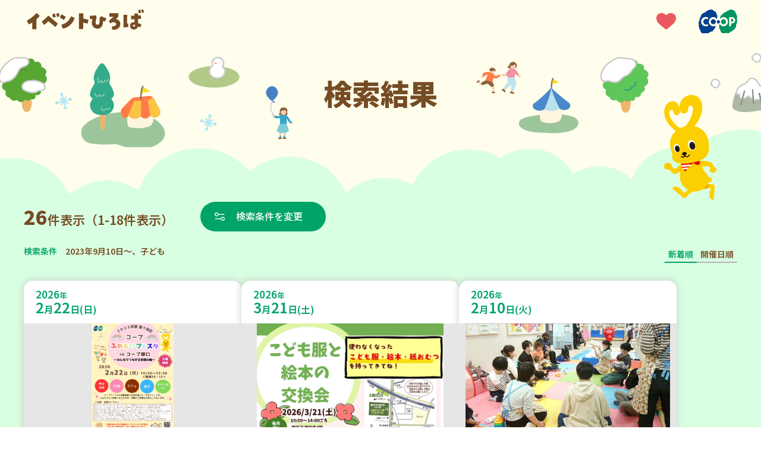

--- FILE ---
content_type: text/html; charset=UTF-8
request_url: https://event.kobe.coop/event.php?city=%E5%B0%BC%E5%B4%8E%E5%B8%82%E5%B9%B3%E5%B7%A6%E8%A1%9B%E9%96%80%E7%94%BA&genre=child&date=2023-09-10
body_size: 101791
content:
<!doctype html>
<html lang="ja">
<head prefix="og: http://ogp.me/ns#">
<!-- Google Tag Manager -->
<script>(function(w,d,s,l,i){w[l]=w[l]||[];w[l].push({'gtm.start':
new Date().getTime(),event:'gtm.js'});var f=d.getElementsByTagName(s)[0],
j=d.createElement(s),dl=l!='dataLayer'?'&l='+l:'';j.async=true;j.src=
'https://www.googletagmanager.com/gtm.js?id='+i+dl;f.parentNode.insertBefore(j,f);
})(window,document,'script','dataLayer','GTM-KPST4W5');</script>
<!-- End Google Tag Manager -->
<meta charset="UTF-8">
<title>「2023年9月10日～、子ども」の検索結果｜イベントひろば｜コープこうべ</title>
<meta name="viewport" content="width=device-width, initial-scale=1.0">
<meta name="description" content="「2023年9月10日～、子ども」の検索結果のイベント一覧です。組合員ならだれでも参加できるイベントやサークルのお知らせを紹介しています。">
<meta name="keywords" content="">


<meta property="og:title" content="「2023年9月10日～、子ども」の検索結果｜イベントひろば｜コープこうべ">
<meta property="og:description" content="「2023年9月10日～、子ども」の検索結果のイベント一覧です。組合員ならだれでも参加できるイベントやサークルのお知らせを紹介しています。">

<meta property="og:type" content="article">


<meta property="og:image" content="https://event.kobe.coop/share/img/ogp_image.png">

<meta property="og:site_name" content="イベントひろば">
<meta property="og:locale" content="ja_JP">

<link rel="shortcut icon" href="/favicon.ico">
<link rel="preconnect" href="https://fonts.googleapis.com">
<link rel="preconnect" href="https://fonts.gstatic.com" crossorigin>
<link href="https://fonts.googleapis.com/css2?family=Noto+Sans+JP:wght@100..900&family=Roboto:ital,wght@0,100..900;1,100..900&display=swap" rel="stylesheet">
<link rel="stylesheet" href="/share/css/style.css?v=20251001">

<link rel="stylesheet" href="https://cdn.jsdelivr.net/npm/flatpickr/dist/flatpickr.min.css">
<script src="https://cdn.jsdelivr.net/npm/flatpickr"></script>
<script src="https://cdn.jsdelivr.net/npm/flatpickr/dist/l10n/ja.js"></script>

<link rel="stylesheet" href="https://cdn.jsdelivr.net/npm/swiper@11/swiper-bundle.min.css" />
<script src="https://cdn.jsdelivr.net/npm/swiper@11/swiper-bundle.min.js"></script></head>
<body id="top">
<!-- Google Tag Manager (noscript) -->
<noscript><iframe src="https://www.googletagmanager.com/ns.html?id=GTM-KPST4W5"
height="0" width="0" style="display:none;visibility:hidden"></iframe></noscript>
<!-- End Google Tag Manager (noscript) -->
<div id="fb-root"></div>
<script>(function(d, s, id) {
  var js, fjs = d.getElementsByTagName(s)[0];
  if (d.getElementById(id)) return;
  js = d.createElement(s); js.id = id;
  js.src = "//connect.facebook.net/ja_JP/sdk.js#xfbml=1&version=v2.8";
  fjs.parentNode.insertBefore(js, fjs);
}(document, 'script', 'facebook-jssdk'));</script><header class="l-header" id="l-header">
	<div class="l-header-inner">
		<p class="l-header-title">
			<a href="/" class="l-header-titleLink">
				<img src="/share/img/logo_event_hiroba.svg" alt="イベントひろば" class="l-header-titleImage">
			</a>
		</p>
		<div class="l-header-icon">
			<div class="l-header-favorite">
				<a href="/favorite/index.php" class="l-header-favoriteLink">
					<img src="/share/img/pic_heart.svg" alt="お気に入り" class="l-header-favoriteImage">
				</a>
			</div>
			<div class="l-header-coopLogo">
				<a href="https://www.kobe.coop.or.jp/" target="_blank" class="l-header-coopLogoLink">
					<img src="/share/img/logo_ci.svg" alt="コープこうべ" class="l-header-coopLogoImage">
				</a>
			</div>
		</div>
	</div>
</header>
<main class="p-result">
	<div class="p-result-mv">
		<div class="p-result-mvInner --winter">
			<h1 class="p-result-mvTitle">検索結果</h1>
			<div class="p-result-mvCoopyWrap">
				<div class="p-result-mvCoopy">
					<img src="/img/pic_coopy.svg" alt="" class="p-result-mvCoopyImage">
				</div>
			</div>
		</div>
	</div>

	<!-- 検索結果一覧 -->
	<section class="l-section --result">
		<div class="l-section-inner">
			<div class="p-result-lead">
				<div class="p-result-countWrap">
					<p class="p-result-count"><span class="p-result-num">26</span>件表示（1-18件表示）</p>
											<a href="#" class="m-btn --searchRst --date" data-type="modal-searchBox">検索条件を変更</a>
										<div id="searchBoxModal" class="m-searchBox">
						<form action="/event.php" method="get" id="search-form" class="m-searchBox-inner">
    <div class="m-searchBox-tabWrapper">
        <div class="m-searchBox-tabArea" role="tablist">
            <a href="#" class="m-searchBox-tabLink --date" role="tab" aria-selected="false" aria-controls="tabPanel-date">日程<span class="u-sp-none">から探す</span></a>
            <a href="#" class="m-searchBox-tabLink --place" role="tab" aria-selected="false" aria-controls="tabPanel-place">場所<span class="u-sp-none">から探す</span></a>
            <a href="#" class="m-searchBox-tabLink --genre" role="tab" aria-selected="false" aria-controls="tabPanel-genre">ジャンル<span class="u-sp-none">で探す</span></a>
            <a href="javascript:void(0)" class="m-searchBox-termsLink --pc  js-formReset">条件をリセットする</a>
        </div>
        <div class="m-searchBox-content">
            <div class="m-searchBox-tabPanelArea">
                <div id="tabPanel-date" class="m-searchBox-tabPanel --date" role="tabpanel" tabindex="0" hidden>
                    <h2 class="m-searchBox-tabPanelTitle">日程</h2>
                    <div class="m-searchBox-tabCalendar">
                        <input type="text" id="date-range-picker" placeholder="日付を選択">
                        <input type="hidden" name="date" id="start-date" value="2023-09-10">
                        <input type="hidden" name="e_date" id="end-date" value="">
                    </div>
                                    </div>
                <div id="tabPanel-place" class="m-searchBox-tabPanel --place" role="tabpanel" tabindex="0" hidden>
                    <h2 class="m-searchBox-tabPanelTitle">場所</h2>
                                            <ul class="m-searchBox-checkList">
                            <li class="m-searchBox-checkItem m-searchBox-checkItem__areaName">
                                <label class="m-searchBox-checkItemLabel">
                                    <input class="m-searchBox-checkInput" type="checkbox" name="area" data-roll="toggleSearchArea" value="tajima_tanba">
                                    <span class="m-searchBox-checkTitle">但馬・丹波</span>
                                </label>
                            </li>
                                                            <li class="m-searchBox-checkItem" id="area_tajima_tanba">
                                    <label class="m-searchBox-checkItemLabel" for="city_tanba">
                                                                                <input class="m-searchBox-checkInput" type="checkbox" name="city[]" id="city_tanba" value="tanba" data-label="tajima_tanba" data-roll="cityItem" >
                                                                                <span class="m-searchBox-checkTitle">丹波市</span>
                                    </label>
                                </li>
                                                            <li class="m-searchBox-checkItem" id="area_tajima_tanba">
                                    <label class="m-searchBox-checkItemLabel" for="city_sasayama">
                                                                                <input class="m-searchBox-checkInput" type="checkbox" name="city[]" id="city_sasayama" value="sasayama" data-label="tajima_tanba" data-roll="cityItem" >
                                                                                <span class="m-searchBox-checkTitle">丹波篠山市</span>
                                    </label>
                                </li>
                                                            <li class="m-searchBox-checkItem" id="area_tajima_tanba">
                                    <label class="m-searchBox-checkItemLabel" for="city_toyooka">
                                                                                <input class="m-searchBox-checkInput" type="checkbox" name="city[]" id="city_toyooka" value="toyooka" data-label="tajima_tanba" data-roll="cityItem" >
                                                                                <span class="m-searchBox-checkTitle">豊岡市</span>
                                    </label>
                                </li>
                                                            <li class="m-searchBox-checkItem" id="area_tajima_tanba">
                                    <label class="m-searchBox-checkItemLabel" for="city_asago">
                                                                                <input class="m-searchBox-checkInput" type="checkbox" name="city[]" id="city_asago" value="asago" data-label="tajima_tanba" data-roll="cityItem" >
                                                                                <span class="m-searchBox-checkTitle">朝来市</span>
                                    </label>
                                </li>
                                                            <li class="m-searchBox-checkItem" id="area_tajima_tanba">
                                    <label class="m-searchBox-checkItemLabel" for="city_yabu">
                                                                                <input class="m-searchBox-checkInput" type="checkbox" name="city[]" id="city_yabu" value="yabu" data-label="tajima_tanba" data-roll="cityItem" >
                                                                                <span class="m-searchBox-checkTitle">養父市</span>
                                    </label>
                                </li>
                                                            <li class="m-searchBox-checkItem" id="area_tajima_tanba">
                                    <label class="m-searchBox-checkItemLabel" for="city_kami">
                                                                                <input class="m-searchBox-checkInput" type="checkbox" name="city[]" id="city_kami" value="kami" data-label="tajima_tanba" data-roll="cityItem" >
                                                                                <span class="m-searchBox-checkTitle">香美町</span>
                                    </label>
                                </li>
                                                            <li class="m-searchBox-checkItem" id="area_tajima_tanba">
                                    <label class="m-searchBox-checkItemLabel" for="city_shinonsen">
                                                                                <input class="m-searchBox-checkInput" type="checkbox" name="city[]" id="city_shinonsen" value="shinonsen" data-label="tajima_tanba" data-roll="cityItem" >
                                                                                <span class="m-searchBox-checkTitle">新温泉町</span>
                                    </label>
                                </li>
                                                            <li class="m-searchBox-checkItem" id="area_tajima_tanba">
                                    <label class="m-searchBox-checkItemLabel" for="city_kyotango">
                                                                                <input class="m-searchBox-checkInput" type="checkbox" name="city[]" id="city_kyotango" value="kyotango" data-label="tajima_tanba" data-roll="cityItem" >
                                                                                <span class="m-searchBox-checkTitle">京丹後市</span>
                                    </label>
                                </li>
                                                    </ul>
                                            <ul class="m-searchBox-checkList">
                            <li class="m-searchBox-checkItem m-searchBox-checkItem__areaName">
                                <label class="m-searchBox-checkItemLabel">
                                    <input class="m-searchBox-checkInput" type="checkbox" name="area" data-roll="toggleSearchArea" value="harima">
                                    <span class="m-searchBox-checkTitle">播磨</span>
                                </label>
                            </li>
                                                            <li class="m-searchBox-checkItem" id="area_harima">
                                    <label class="m-searchBox-checkItemLabel" for="city_miki">
                                                                                <input class="m-searchBox-checkInput" type="checkbox" name="city[]" id="city_miki" value="miki" data-label="harima" data-roll="cityItem" >
                                                                                <span class="m-searchBox-checkTitle">三木市</span>
                                    </label>
                                </li>
                                                            <li class="m-searchBox-checkItem" id="area_harima">
                                    <label class="m-searchBox-checkItemLabel" for="city_ono">
                                                                                <input class="m-searchBox-checkInput" type="checkbox" name="city[]" id="city_ono" value="ono" data-label="harima" data-roll="cityItem" >
                                                                                <span class="m-searchBox-checkTitle">小野市</span>
                                    </label>
                                </li>
                                                            <li class="m-searchBox-checkItem" id="area_harima">
                                    <label class="m-searchBox-checkItemLabel" for="city_kato">
                                                                                <input class="m-searchBox-checkInput" type="checkbox" name="city[]" id="city_kato" value="kato" data-label="harima" data-roll="cityItem" >
                                                                                <span class="m-searchBox-checkTitle">加東市</span>
                                    </label>
                                </li>
                                                            <li class="m-searchBox-checkItem" id="area_harima">
                                    <label class="m-searchBox-checkItemLabel" for="city_kasai">
                                                                                <input class="m-searchBox-checkInput" type="checkbox" name="city[]" id="city_kasai" value="kasai" data-label="harima" data-roll="cityItem" >
                                                                                <span class="m-searchBox-checkTitle">加西市</span>
                                    </label>
                                </li>
                                                            <li class="m-searchBox-checkItem" id="area_harima">
                                    <label class="m-searchBox-checkItemLabel" for="city_nishiwaki">
                                                                                <input class="m-searchBox-checkInput" type="checkbox" name="city[]" id="city_nishiwaki" value="nishiwaki" data-label="harima" data-roll="cityItem" >
                                                                                <span class="m-searchBox-checkTitle">西脇市</span>
                                    </label>
                                </li>
                                                            <li class="m-searchBox-checkItem" id="area_harima">
                                    <label class="m-searchBox-checkItemLabel" for="city_taka">
                                                                                <input class="m-searchBox-checkInput" type="checkbox" name="city[]" id="city_taka" value="taka" data-label="harima" data-roll="cityItem" >
                                                                                <span class="m-searchBox-checkTitle">多可町</span>
                                    </label>
                                </li>
                                                            <li class="m-searchBox-checkItem" id="area_harima">
                                    <label class="m-searchBox-checkItemLabel" for="city_akashi">
                                                                                <input class="m-searchBox-checkInput" type="checkbox" name="city[]" id="city_akashi" value="akashi" data-label="harima" data-roll="cityItem" >
                                                                                <span class="m-searchBox-checkTitle">明石市</span>
                                    </label>
                                </li>
                                                            <li class="m-searchBox-checkItem" id="area_harima">
                                    <label class="m-searchBox-checkItemLabel" for="city_inami">
                                                                                <input class="m-searchBox-checkInput" type="checkbox" name="city[]" id="city_inami" value="inami" data-label="harima" data-roll="cityItem" >
                                                                                <span class="m-searchBox-checkTitle">稲美町</span>
                                    </label>
                                </li>
                                                            <li class="m-searchBox-checkItem" id="area_harima">
                                    <label class="m-searchBox-checkItemLabel" for="city_harima">
                                                                                <input class="m-searchBox-checkInput" type="checkbox" name="city[]" id="city_harima" value="harima" data-label="harima" data-roll="cityItem" >
                                                                                <span class="m-searchBox-checkTitle">播磨町</span>
                                    </label>
                                </li>
                                                            <li class="m-searchBox-checkItem" id="area_harima">
                                    <label class="m-searchBox-checkItemLabel" for="city_kakogawa">
                                                                                <input class="m-searchBox-checkInput" type="checkbox" name="city[]" id="city_kakogawa" value="kakogawa" data-label="harima" data-roll="cityItem" >
                                                                                <span class="m-searchBox-checkTitle">加古川市</span>
                                    </label>
                                </li>
                                                            <li class="m-searchBox-checkItem" id="area_harima">
                                    <label class="m-searchBox-checkItemLabel" for="city_takasago">
                                                                                <input class="m-searchBox-checkInput" type="checkbox" name="city[]" id="city_takasago" value="takasago" data-label="harima" data-roll="cityItem" >
                                                                                <span class="m-searchBox-checkTitle">高砂市</span>
                                    </label>
                                </li>
                                                            <li class="m-searchBox-checkItem" id="area_harima">
                                    <label class="m-searchBox-checkItemLabel" for="city_himeji">
                                                                                <input class="m-searchBox-checkInput" type="checkbox" name="city[]" id="city_himeji" value="himeji" data-label="harima" data-roll="cityItem" >
                                                                                <span class="m-searchBox-checkTitle">姫路市</span>
                                    </label>
                                </li>
                                                            <li class="m-searchBox-checkItem" id="area_harima">
                                    <label class="m-searchBox-checkItemLabel" for="city_fukusaki">
                                                                                <input class="m-searchBox-checkInput" type="checkbox" name="city[]" id="city_fukusaki" value="fukusaki" data-label="harima" data-roll="cityItem" >
                                                                                <span class="m-searchBox-checkTitle">福崎町</span>
                                    </label>
                                </li>
                                                            <li class="m-searchBox-checkItem" id="area_harima">
                                    <label class="m-searchBox-checkItemLabel" for="city_ichikawa">
                                                                                <input class="m-searchBox-checkInput" type="checkbox" name="city[]" id="city_ichikawa" value="ichikawa" data-label="harima" data-roll="cityItem" >
                                                                                <span class="m-searchBox-checkTitle">市川町</span>
                                    </label>
                                </li>
                                                            <li class="m-searchBox-checkItem" id="area_harima">
                                    <label class="m-searchBox-checkItemLabel" for="city_kamikawa">
                                                                                <input class="m-searchBox-checkInput" type="checkbox" name="city[]" id="city_kamikawa" value="kamikawa" data-label="harima" data-roll="cityItem" >
                                                                                <span class="m-searchBox-checkTitle">神河町</span>
                                    </label>
                                </li>
                                                            <li class="m-searchBox-checkItem" id="area_harima">
                                    <label class="m-searchBox-checkItemLabel" for="city_taishi">
                                                                                <input class="m-searchBox-checkInput" type="checkbox" name="city[]" id="city_taishi" value="taishi" data-label="harima" data-roll="cityItem" >
                                                                                <span class="m-searchBox-checkTitle">太子町</span>
                                    </label>
                                </li>
                                                            <li class="m-searchBox-checkItem" id="area_harima">
                                    <label class="m-searchBox-checkItemLabel" for="city_tatsuno">
                                                                                <input class="m-searchBox-checkInput" type="checkbox" name="city[]" id="city_tatsuno" value="tatsuno" data-label="harima" data-roll="cityItem" >
                                                                                <span class="m-searchBox-checkTitle">たつの市</span>
                                    </label>
                                </li>
                                                            <li class="m-searchBox-checkItem" id="area_harima">
                                    <label class="m-searchBox-checkItemLabel" for="city_aioi">
                                                                                <input class="m-searchBox-checkInput" type="checkbox" name="city[]" id="city_aioi" value="aioi" data-label="harima" data-roll="cityItem" >
                                                                                <span class="m-searchBox-checkTitle">相生市</span>
                                    </label>
                                </li>
                                                            <li class="m-searchBox-checkItem" id="area_harima">
                                    <label class="m-searchBox-checkItemLabel" for="city_ako">
                                                                                <input class="m-searchBox-checkInput" type="checkbox" name="city[]" id="city_ako" value="ako" data-label="harima" data-roll="cityItem" >
                                                                                <span class="m-searchBox-checkTitle">赤穂市</span>
                                    </label>
                                </li>
                                                            <li class="m-searchBox-checkItem" id="area_harima">
                                    <label class="m-searchBox-checkItemLabel" for="city_kamigori">
                                                                                <input class="m-searchBox-checkInput" type="checkbox" name="city[]" id="city_kamigori" value="kamigori" data-label="harima" data-roll="cityItem" >
                                                                                <span class="m-searchBox-checkTitle">上郡町</span>
                                    </label>
                                </li>
                                                            <li class="m-searchBox-checkItem" id="area_harima">
                                    <label class="m-searchBox-checkItemLabel" for="city_sayo">
                                                                                <input class="m-searchBox-checkInput" type="checkbox" name="city[]" id="city_sayo" value="sayo" data-label="harima" data-roll="cityItem" >
                                                                                <span class="m-searchBox-checkTitle">佐用町</span>
                                    </label>
                                </li>
                                                            <li class="m-searchBox-checkItem" id="area_harima">
                                    <label class="m-searchBox-checkItemLabel" for="city_shiso">
                                                                                <input class="m-searchBox-checkInput" type="checkbox" name="city[]" id="city_shiso" value="shiso" data-label="harima" data-roll="cityItem" >
                                                                                <span class="m-searchBox-checkTitle">宍粟市</span>
                                    </label>
                                </li>
                                                    </ul>
                                            <ul class="m-searchBox-checkList">
                            <li class="m-searchBox-checkItem m-searchBox-checkItem__areaName">
                                <label class="m-searchBox-checkItemLabel">
                                    <input class="m-searchBox-checkInput" type="checkbox" name="area" data-roll="toggleSearchArea" value="kobe">
                                    <span class="m-searchBox-checkTitle">神戸</span>
                                </label>
                            </li>
                                                            <li class="m-searchBox-checkItem" id="area_kobe">
                                    <label class="m-searchBox-checkItemLabel" for="city_higashinada">
                                                                                <input class="m-searchBox-checkInput" type="checkbox" name="city[]" id="city_higashinada" value="higashinada" data-label="kobe" data-roll="cityItem" >
                                                                                <span class="m-searchBox-checkTitle">東灘区</span>
                                    </label>
                                </li>
                                                            <li class="m-searchBox-checkItem" id="area_kobe">
                                    <label class="m-searchBox-checkItemLabel" for="city_nada">
                                                                                <input class="m-searchBox-checkInput" type="checkbox" name="city[]" id="city_nada" value="nada" data-label="kobe" data-roll="cityItem" >
                                                                                <span class="m-searchBox-checkTitle">灘区</span>
                                    </label>
                                </li>
                                                            <li class="m-searchBox-checkItem" id="area_kobe">
                                    <label class="m-searchBox-checkItemLabel" for="city_chuou">
                                                                                <input class="m-searchBox-checkInput" type="checkbox" name="city[]" id="city_chuou" value="chuou" data-label="kobe" data-roll="cityItem" >
                                                                                <span class="m-searchBox-checkTitle">中央区</span>
                                    </label>
                                </li>
                                                            <li class="m-searchBox-checkItem" id="area_kobe">
                                    <label class="m-searchBox-checkItemLabel" for="city_hyogo">
                                                                                <input class="m-searchBox-checkInput" type="checkbox" name="city[]" id="city_hyogo" value="hyogo" data-label="kobe" data-roll="cityItem" >
                                                                                <span class="m-searchBox-checkTitle">兵庫区</span>
                                    </label>
                                </li>
                                                            <li class="m-searchBox-checkItem" id="area_kobe">
                                    <label class="m-searchBox-checkItemLabel" for="city_nagata">
                                                                                <input class="m-searchBox-checkInput" type="checkbox" name="city[]" id="city_nagata" value="nagata" data-label="kobe" data-roll="cityItem" >
                                                                                <span class="m-searchBox-checkTitle">長田区</span>
                                    </label>
                                </li>
                                                            <li class="m-searchBox-checkItem" id="area_kobe">
                                    <label class="m-searchBox-checkItemLabel" for="city_suma">
                                                                                <input class="m-searchBox-checkInput" type="checkbox" name="city[]" id="city_suma" value="suma" data-label="kobe" data-roll="cityItem" >
                                                                                <span class="m-searchBox-checkTitle">須磨区</span>
                                    </label>
                                </li>
                                                            <li class="m-searchBox-checkItem" id="area_kobe">
                                    <label class="m-searchBox-checkItemLabel" for="city_kita">
                                                                                <input class="m-searchBox-checkInput" type="checkbox" name="city[]" id="city_kita" value="kita" data-label="kobe" data-roll="cityItem" >
                                                                                <span class="m-searchBox-checkTitle">北区</span>
                                    </label>
                                </li>
                                                            <li class="m-searchBox-checkItem" id="area_kobe">
                                    <label class="m-searchBox-checkItemLabel" for="city_nishi">
                                                                                <input class="m-searchBox-checkInput" type="checkbox" name="city[]" id="city_nishi" value="nishi" data-label="kobe" data-roll="cityItem" >
                                                                                <span class="m-searchBox-checkTitle">西区</span>
                                    </label>
                                </li>
                                                            <li class="m-searchBox-checkItem" id="area_kobe">
                                    <label class="m-searchBox-checkItemLabel" for="city_tarumi">
                                                                                <input class="m-searchBox-checkInput" type="checkbox" name="city[]" id="city_tarumi" value="tarumi" data-label="kobe" data-roll="cityItem" >
                                                                                <span class="m-searchBox-checkTitle">垂水区</span>
                                    </label>
                                </li>
                                                    </ul>
                                            <ul class="m-searchBox-checkList">
                            <li class="m-searchBox-checkItem m-searchBox-checkItem__areaName">
                                <label class="m-searchBox-checkItemLabel">
                                    <input class="m-searchBox-checkInput" type="checkbox" name="area" data-roll="toggleSearchArea" value="hanshin">
                                    <span class="m-searchBox-checkTitle">阪神</span>
                                </label>
                            </li>
                                                            <li class="m-searchBox-checkItem" id="area_hanshin">
                                    <label class="m-searchBox-checkItemLabel" for="city_takarazuka">
                                                                                <input class="m-searchBox-checkInput" type="checkbox" name="city[]" id="city_takarazuka" value="takarazuka" data-label="hanshin" data-roll="cityItem" >
                                                                                <span class="m-searchBox-checkTitle">宝塚市</span>
                                    </label>
                                </li>
                                                            <li class="m-searchBox-checkItem" id="area_hanshin">
                                    <label class="m-searchBox-checkItemLabel" for="city_kawanishi">
                                                                                <input class="m-searchBox-checkInput" type="checkbox" name="city[]" id="city_kawanishi" value="kawanishi" data-label="hanshin" data-roll="cityItem" >
                                                                                <span class="m-searchBox-checkTitle">川西市</span>
                                    </label>
                                </li>
                                                            <li class="m-searchBox-checkItem" id="area_hanshin">
                                    <label class="m-searchBox-checkItemLabel" for="city_inagawa">
                                                                                <input class="m-searchBox-checkInput" type="checkbox" name="city[]" id="city_inagawa" value="inagawa" data-label="hanshin" data-roll="cityItem" >
                                                                                <span class="m-searchBox-checkTitle">猪名川町</span>
                                    </label>
                                </li>
                                                            <li class="m-searchBox-checkItem" id="area_hanshin">
                                    <label class="m-searchBox-checkItemLabel" for="city_amagasaki">
                                                                                <input class="m-searchBox-checkInput" type="checkbox" name="city[]" id="city_amagasaki" value="amagasaki" data-label="hanshin" data-roll="cityItem" >
                                                                                <span class="m-searchBox-checkTitle">尼崎市</span>
                                    </label>
                                </li>
                                                            <li class="m-searchBox-checkItem" id="area_hanshin">
                                    <label class="m-searchBox-checkItemLabel" for="city_itami">
                                                                                <input class="m-searchBox-checkInput" type="checkbox" name="city[]" id="city_itami" value="itami" data-label="hanshin" data-roll="cityItem" >
                                                                                <span class="m-searchBox-checkTitle">伊丹市</span>
                                    </label>
                                </li>
                                                            <li class="m-searchBox-checkItem" id="area_hanshin">
                                    <label class="m-searchBox-checkItemLabel" for="city_nishinomiya">
                                                                                <input class="m-searchBox-checkInput" type="checkbox" name="city[]" id="city_nishinomiya" value="nishinomiya" data-label="hanshin" data-roll="cityItem" >
                                                                                <span class="m-searchBox-checkTitle">西宮市</span>
                                    </label>
                                </li>
                                                            <li class="m-searchBox-checkItem" id="area_hanshin">
                                    <label class="m-searchBox-checkItemLabel" for="city_ashiya">
                                                                                <input class="m-searchBox-checkInput" type="checkbox" name="city[]" id="city_ashiya" value="ashiya" data-label="hanshin" data-roll="cityItem" >
                                                                                <span class="m-searchBox-checkTitle">芦屋市</span>
                                    </label>
                                </li>
                                                            <li class="m-searchBox-checkItem" id="area_hanshin">
                                    <label class="m-searchBox-checkItemLabel" for="city_sanda">
                                                                                <input class="m-searchBox-checkInput" type="checkbox" name="city[]" id="city_sanda" value="sanda" data-label="hanshin" data-roll="cityItem" >
                                                                                <span class="m-searchBox-checkTitle">三田市</span>
                                    </label>
                                </li>
                                                    </ul>
                                            <ul class="m-searchBox-checkList">
                            <li class="m-searchBox-checkItem m-searchBox-checkItem__areaName">
                                <label class="m-searchBox-checkItemLabel">
                                    <input class="m-searchBox-checkInput" type="checkbox" name="area" data-roll="toggleSearchArea" value="osakakita">
                                    <span class="m-searchBox-checkTitle">大阪北部</span>
                                </label>
                            </li>
                                                            <li class="m-searchBox-checkItem" id="area_osakakita">
                                    <label class="m-searchBox-checkItemLabel" for="city_shimamoto">
                                                                                <input class="m-searchBox-checkInput" type="checkbox" name="city[]" id="city_shimamoto" value="shimamoto" data-label="osakakita" data-roll="cityItem" >
                                                                                <span class="m-searchBox-checkTitle">島本町</span>
                                    </label>
                                </li>
                                                            <li class="m-searchBox-checkItem" id="area_osakakita">
                                    <label class="m-searchBox-checkItemLabel" for="city_takatsuki">
                                                                                <input class="m-searchBox-checkInput" type="checkbox" name="city[]" id="city_takatsuki" value="takatsuki" data-label="osakakita" data-roll="cityItem" >
                                                                                <span class="m-searchBox-checkTitle">高槻市</span>
                                    </label>
                                </li>
                                                            <li class="m-searchBox-checkItem" id="area_osakakita">
                                    <label class="m-searchBox-checkItemLabel" for="city_ibaraki">
                                                                                <input class="m-searchBox-checkInput" type="checkbox" name="city[]" id="city_ibaraki" value="ibaraki" data-label="osakakita" data-roll="cityItem" >
                                                                                <span class="m-searchBox-checkTitle">茨木市</span>
                                    </label>
                                </li>
                                                            <li class="m-searchBox-checkItem" id="area_osakakita">
                                    <label class="m-searchBox-checkItemLabel" for="city_settsu">
                                                                                <input class="m-searchBox-checkInput" type="checkbox" name="city[]" id="city_settsu" value="settsu" data-label="osakakita" data-roll="cityItem" >
                                                                                <span class="m-searchBox-checkTitle">摂津市</span>
                                    </label>
                                </li>
                                                            <li class="m-searchBox-checkItem" id="area_osakakita">
                                    <label class="m-searchBox-checkItemLabel" for="city_suita">
                                                                                <input class="m-searchBox-checkInput" type="checkbox" name="city[]" id="city_suita" value="suita" data-label="osakakita" data-roll="cityItem" >
                                                                                <span class="m-searchBox-checkTitle">吹田市</span>
                                    </label>
                                </li>
                                                            <li class="m-searchBox-checkItem" id="area_osakakita">
                                    <label class="m-searchBox-checkItemLabel" for="city_yodogawa">
                                                                                <input class="m-searchBox-checkInput" type="checkbox" name="city[]" id="city_yodogawa" value="yodogawa" data-label="osakakita" data-roll="cityItem" >
                                                                                <span class="m-searchBox-checkTitle">大阪市淀川区</span>
                                    </label>
                                </li>
                                                            <li class="m-searchBox-checkItem" id="area_osakakita">
                                    <label class="m-searchBox-checkItemLabel" for="city_higashiyodogawa">
                                                                                <input class="m-searchBox-checkInput" type="checkbox" name="city[]" id="city_higashiyodogawa" value="higashiyodogawa" data-label="osakakita" data-roll="cityItem" >
                                                                                <span class="m-searchBox-checkTitle">大阪市東淀川区</span>
                                    </label>
                                </li>
                                                            <li class="m-searchBox-checkItem" id="area_osakakita">
                                    <label class="m-searchBox-checkItemLabel" for="city_nishiyodogawa">
                                                                                <input class="m-searchBox-checkInput" type="checkbox" name="city[]" id="city_nishiyodogawa" value="nishiyodogawa" data-label="osakakita" data-roll="cityItem" >
                                                                                <span class="m-searchBox-checkTitle">大阪市西淀川区</span>
                                    </label>
                                </li>
                                                            <li class="m-searchBox-checkItem" id="area_osakakita">
                                    <label class="m-searchBox-checkItemLabel" for="city_nose">
                                                                                <input class="m-searchBox-checkInput" type="checkbox" name="city[]" id="city_nose" value="nose" data-label="osakakita" data-roll="cityItem" >
                                                                                <span class="m-searchBox-checkTitle">能勢町</span>
                                    </label>
                                </li>
                                                            <li class="m-searchBox-checkItem" id="area_osakakita">
                                    <label class="m-searchBox-checkItemLabel" for="city_toyono">
                                                                                <input class="m-searchBox-checkInput" type="checkbox" name="city[]" id="city_toyono" value="toyono" data-label="osakakita" data-roll="cityItem" >
                                                                                <span class="m-searchBox-checkTitle">豊能町</span>
                                    </label>
                                </li>
                                                            <li class="m-searchBox-checkItem" id="area_osakakita">
                                    <label class="m-searchBox-checkItemLabel" for="city_minoh">
                                                                                <input class="m-searchBox-checkInput" type="checkbox" name="city[]" id="city_minoh" value="minoh" data-label="osakakita" data-roll="cityItem" >
                                                                                <span class="m-searchBox-checkTitle">箕面市</span>
                                    </label>
                                </li>
                                                            <li class="m-searchBox-checkItem" id="area_osakakita">
                                    <label class="m-searchBox-checkItemLabel" for="city_ikeda">
                                                                                <input class="m-searchBox-checkInput" type="checkbox" name="city[]" id="city_ikeda" value="ikeda" data-label="osakakita" data-roll="cityItem" >
                                                                                <span class="m-searchBox-checkTitle">池田市</span>
                                    </label>
                                </li>
                                                            <li class="m-searchBox-checkItem" id="area_osakakita">
                                    <label class="m-searchBox-checkItemLabel" for="city_toyonaka">
                                                                                <input class="m-searchBox-checkInput" type="checkbox" name="city[]" id="city_toyonaka" value="toyonaka" data-label="osakakita" data-roll="cityItem" >
                                                                                <span class="m-searchBox-checkTitle">豊中市</span>
                                    </label>
                                </li>
                                                    </ul>
                                            <ul class="m-searchBox-checkList">
                            <li class="m-searchBox-checkItem m-searchBox-checkItem__areaName">
                                <label class="m-searchBox-checkItemLabel">
                                    <input class="m-searchBox-checkInput" type="checkbox" name="area" data-roll="toggleSearchArea" value="awaji">
                                    <span class="m-searchBox-checkTitle">淡路</span>
                                </label>
                            </li>
                                                            <li class="m-searchBox-checkItem" id="area_awaji">
                                    <label class="m-searchBox-checkItemLabel" for="city_awaji">
                                                                                <input class="m-searchBox-checkInput" type="checkbox" name="city[]" id="city_awaji" value="awaji" data-label="awaji" data-roll="cityItem" >
                                                                                <span class="m-searchBox-checkTitle">淡路市</span>
                                    </label>
                                </li>
                                                            <li class="m-searchBox-checkItem" id="area_awaji">
                                    <label class="m-searchBox-checkItemLabel" for="city_sumoto">
                                                                                <input class="m-searchBox-checkInput" type="checkbox" name="city[]" id="city_sumoto" value="sumoto" data-label="awaji" data-roll="cityItem" >
                                                                                <span class="m-searchBox-checkTitle">洲本市</span>
                                    </label>
                                </li>
                                                            <li class="m-searchBox-checkItem" id="area_awaji">
                                    <label class="m-searchBox-checkItemLabel" for="city_minamiawaji">
                                                                                <input class="m-searchBox-checkInput" type="checkbox" name="city[]" id="city_minamiawaji" value="minamiawaji" data-label="awaji" data-roll="cityItem" >
                                                                                <span class="m-searchBox-checkTitle">南あわじ市</span>
                                    </label>
                                </li>
                                                    </ul>
                                            <ul class="m-searchBox-checkList">
                            <li class="m-searchBox-checkItem m-searchBox-checkItem__areaName">
                                <label class="m-searchBox-checkItemLabel">
                                    <input class="m-searchBox-checkInput" type="checkbox" name="area" data-roll="toggleSearchArea" value="other">
                                    <span class="m-searchBox-checkTitle">その他</span>
                                </label>
                            </li>
                                                            <li class="m-searchBox-checkItem" id="area_other">
                                    <label class="m-searchBox-checkItemLabel" for="city_online">
                                                                                <input class="m-searchBox-checkInput" type="checkbox" name="online" id="city_online" value="1" data-label="other" data-roll="cityItem" >
                                                                                <span class="m-searchBox-checkTitle">オンライン</span>
                                    </label>
                                </li>
                                                            <li class="m-searchBox-checkItem" id="area_other">
                                    <label class="m-searchBox-checkItemLabel" for="city_神戸市西区玉津町小山">
                                                                                <input class="m-searchBox-checkInput" type="checkbox" name="other_city[]" id="city_神戸市西区玉津町小山" value="神戸市西区玉津町小山" data-label="other" data-roll="cityItem" >
                                                                                <span class="m-searchBox-checkTitle">神戸市西区玉津町小山</span>
                                    </label>
                                </li>
                                                            <li class="m-searchBox-checkItem" id="area_other">
                                    <label class="m-searchBox-checkItemLabel" for="city_豊能郡">
                                                                                <input class="m-searchBox-checkInput" type="checkbox" name="other_city[]" id="city_豊能郡" value="豊能郡" data-label="other" data-roll="cityItem" >
                                                                                <span class="m-searchBox-checkTitle">豊能郡</span>
                                    </label>
                                </li>
                                                    </ul>
                                    </div>
                <div id="tabPanel-genre" class="m-searchBox-tabPanel --genre" role="tabpanel" tabindex="0" hidden>
                    <h2 class="m-searchBox-tabPanelTitle">ジャンル</h2>
                                            <h3 class="m-searchBox-tabPanelSubTitle">対象</h3>
                        <ul class="m-searchBox-checkList">
                                                            <li class="m-searchBox-checkItem">
                                    <label class="m-searchBox-checkItemLabel" for="genre_child">
                                    <input class="m-searchBox-checkInput" type="checkbox" name="genre[]" id="genre_child" value="child" checked>
                                        <span class="m-searchBox-checkTitle">子ども</span>
                                    </label>
                                </li>
                                                            <li class="m-searchBox-checkItem">
                                    <label class="m-searchBox-checkItemLabel" for="genre_family">
                                    <input class="m-searchBox-checkInput" type="checkbox" name="genre[]" id="genre_family" value="family" >
                                        <span class="m-searchBox-checkTitle">親子で楽しむ</span>
                                    </label>
                                </li>
                                                            <li class="m-searchBox-checkItem">
                                    <label class="m-searchBox-checkItemLabel" for="genre_young">
                                    <input class="m-searchBox-checkInput" type="checkbox" name="genre[]" id="genre_young" value="young" >
                                        <span class="m-searchBox-checkTitle">中・高・大学生</span>
                                    </label>
                                </li>
                                                            <li class="m-searchBox-checkItem">
                                    <label class="m-searchBox-checkItemLabel" for="genre_adult">
                                    <input class="m-searchBox-checkInput" type="checkbox" name="genre[]" id="genre_adult" value="adult" >
                                        <span class="m-searchBox-checkTitle">大人向け</span>
                                    </label>
                                </li>
                                                    </ul>
                                            <h3 class="m-searchBox-tabPanelSubTitle">イベント内容</h3>
                        <ul class="m-searchBox-checkList">
                                                            <li class="m-searchBox-checkItem">
                                    <label class="m-searchBox-checkItemLabel" for="genre_activity">
                                    <input class="m-searchBox-checkInput" type="checkbox" name="genre[]" id="genre_activity" value="activity" >
                                        <span class="m-searchBox-checkTitle">学び・体験</span>
                                    </label>
                                </li>
                                                            <li class="m-searchBox-checkItem">
                                    <label class="m-searchBox-checkItemLabel" for="genre_food">
                                    <input class="m-searchBox-checkInput" type="checkbox" name="genre[]" id="genre_food" value="food" >
                                        <span class="m-searchBox-checkTitle">食</span>
                                    </label>
                                </li>
                                                            <li class="m-searchBox-checkItem">
                                    <label class="m-searchBox-checkItemLabel" for="genre_life_eco">
                                    <input class="m-searchBox-checkInput" type="checkbox" name="genre[]" id="genre_life_eco" value="life_eco" >
                                        <span class="m-searchBox-checkTitle">環境</span>
                                    </label>
                                </li>
                                                            <li class="m-searchBox-checkItem">
                                    <label class="m-searchBox-checkItemLabel" for="genre_volunteer">
                                    <input class="m-searchBox-checkInput" type="checkbox" name="genre[]" id="genre_volunteer" value="volunteer" >
                                        <span class="m-searchBox-checkTitle">ボランティア</span>
                                    </label>
                                </li>
                                                            <li class="m-searchBox-checkItem">
                                    <label class="m-searchBox-checkItemLabel" for="genre_peace">
                                    <input class="m-searchBox-checkInput" type="checkbox" name="genre[]" id="genre_peace" value="peace" >
                                        <span class="m-searchBox-checkTitle">平和・防災</span>
                                    </label>
                                </li>
                                                            <li class="m-searchBox-checkItem">
                                    <label class="m-searchBox-checkItemLabel" for="genre_art">
                                    <input class="m-searchBox-checkInput" type="checkbox" name="genre[]" id="genre_art" value="art" >
                                        <span class="m-searchBox-checkTitle">芸術・音楽</span>
                                    </label>
                                </li>
                                                            <li class="m-searchBox-checkItem">
                                    <label class="m-searchBox-checkItemLabel" for="genre_outdoor">
                                    <input class="m-searchBox-checkInput" type="checkbox" name="genre[]" id="genre_outdoor" value="outdoor" >
                                        <span class="m-searchBox-checkTitle">野外活動</span>
                                    </label>
                                </li>
                                                            <li class="m-searchBox-checkItem">
                                    <label class="m-searchBox-checkItemLabel" for="genre_tsudoiba">
                                    <input class="m-searchBox-checkInput" type="checkbox" name="genre[]" id="genre_tsudoiba" value="tsudoiba" >
                                        <span class="m-searchBox-checkTitle">カフェ・つどい場</span>
                                    </label>
                                </li>
                                                            <li class="m-searchBox-checkItem">
                                    <label class="m-searchBox-checkItemLabel" for="genre_health">
                                    <input class="m-searchBox-checkInput" type="checkbox" name="genre[]" id="genre_health" value="health" >
                                        <span class="m-searchBox-checkTitle">健康・スポーツ</span>
                                    </label>
                                </li>
                                                            <li class="m-searchBox-checkItem">
                                    <label class="m-searchBox-checkItemLabel" for="genre_other">
                                    <input class="m-searchBox-checkInput" type="checkbox" name="genre[]" id="genre_other" value="other" >
                                        <span class="m-searchBox-checkTitle">その他</span>
                                    </label>
                                </li>
                                                    </ul>
                                    </div>
            </div>
            <div class="m-searchBox-terms">
                <div class="m-searchBox-termsLinkWrap">
                    <a href="javascript:void(0)" class="m-searchBox-termsLink --sp js-formReset">条件をリセットする</a>
                </div>
                <p class="m-searchBox-termsText"><span class="m-searchBox-termsTitle">現在の絞り込み：</span>
                    <span id="search-cond-text">                        2023年9月10日～、子ども                    </span>
                </p>
            </div>
        </div>
    </div>

    <div class="m-searchBox-control">
        <div class="m-searchBox-keyword">
            <p class="m-searchBox-keyTitle">キーワード</p>
            <input type="text" name="kw" value="">
        </div>
        <div class="m-searchBox-selector">
            <label class="m-searchBox-checkItemLabel">
            <input class="m-searchBox-checkInput" type="checkbox" name="apply" id="formApply" value="1" >
                <span class="m-searchBox-checkTitle">受付中のみ</span>
            </label>
            <input type="submit" value="表示する" class="m-searchBox-view">
        </div>
    </div>
</form>					</div>
				</div>
				<div class="p-result-termWrap">
					<p class="p-result-term"><span class="p-result-termTitle">検索条件</span>　2023年9月10日～、子ども</p>
					<div class="p-result-sort">
						<a href="/event.php?date=2023-09-10&genre%5B0%5D=child" class="p-result-sortLink is-active">新着順</a>
						<a href="/event.php?date=2023-09-10&genre%5B0%5D=child&sort=near" class="p-result-sortLink">開催日順</a>
					</div>
				</div>
			</div>

			<div class="m-eventItem">
															<div class="m-eventItem-inner" id="eventItem147920" data-role="event-item">
	<a href="/detail/index.php?id=147920" class="m-eventItem-link">
		<div class="m-eventItem-date">
			<div class="m-eventItem-dateStart">
				<p class="m-eventItem-dateAD">2026<span class="m-eventItem-dateYear">年</span></p>
				<p class="m-eventItem-dateDay">2<span class="m-eventItem-dateText">月</span>22<span class="m-eventItem-dateText">日(日)</span></p>
			</div>
					</div>
		<div class="m-eventItem-imageWrap">
			<img src="https://event.kobe.coop/item/2025%E3%81%B5%E3%82%8C%E3%81%82%E3%81%84%E3%83%95%E3%82%A7%E3%82%B9%E3%82%BF%E3%83%81%E3%83%A9%E3%82%B7%E3%80%80%E8%A1%A8.png" alt="" class="m-eventItem-image" lazy="loading">
					</div>
		<div class="m-eventItem-detail">
							<span href="#" class="m-eventItem-favBtn ga-event-favoriteAdd" data-role="favorite" data-label="147920">保存</span>
										<p class="m-eventItem-areaName">尼崎市</p>
						<h3 class="m-eventItem-mainText">〈塚口エリア〉2025年度 第1地区 コープふれあいフェスタ～みんなでつながる笑顔の輪～</h3>
							<div class="m-eventItem-genreWrap">
											<p class="m-eventItem-genreIcon --child">子ども</p>
                    						<p class="m-eventItem-genreIcon --family">親子で楽しむ</p>
                    						<p class="m-eventItem-genreIcon --young">中・高・大学生</p>
                    						<p class="m-eventItem-genreIcon --adult">大人向け</p>
                    						<p class="m-eventItem-genreIcon --activity">学び・体験</p>
                    						<p class="m-eventItem-genreIcon --food">食</p>
                    						<p class="m-eventItem-genreIcon --life_eco">環境</p>
                    						<p class="m-eventItem-genreIcon --volunteer">ボランティア</p>
                    						<p class="m-eventItem-genreIcon --peace">平和・防災</p>
                    						<p class="m-eventItem-genreIcon --art">芸術・音楽</p>
                    						<p class="m-eventItem-genreIcon --tsudoiba">カフェ・つどい場</p>
                    				</div>
					</div>
	</a>
</div>											<div class="m-eventItem-inner" id="eventItem147965" data-role="event-item">
	<a href="/detail/index.php?id=147965" class="m-eventItem-link">
		<div class="m-eventItem-date">
			<div class="m-eventItem-dateStart">
				<p class="m-eventItem-dateAD">2026<span class="m-eventItem-dateYear">年</span></p>
				<p class="m-eventItem-dateDay">3<span class="m-eventItem-dateText">月</span>21<span class="m-eventItem-dateText">日(土)</span></p>
			</div>
					</div>
		<div class="m-eventItem-imageWrap">
			<img src="https://event.kobe.coop/item/%E3%81%93%E3%81%A9%E3%82%82%E6%9C%8D%E4%BA%A4%E6%8F%9B%E4%BC%9A%E3%83%81%E3%83%A9%E3%82%B7%E3%81%AE%E3%82%B3%E3%83%94%E3%83%BC%E6%B7%BB%E4%BB%98%E7%94%BB%E5%83%8F.png" alt="" class="m-eventItem-image" lazy="loading">
					</div>
		<div class="m-eventItem-detail">
							<span href="#" class="m-eventItem-favBtn ga-event-favoriteAdd" data-role="favorite" data-label="147965">保存</span>
										<p class="m-eventItem-areaName">神戸市西区玉津町小山</p>
						<h3 class="m-eventItem-mainText">絵本とこども服の交換会【玉津】</h3>
							<div class="m-eventItem-genreWrap">
											<p class="m-eventItem-genreIcon --child">子ども</p>
                    						<p class="m-eventItem-genreIcon --family">親子で楽しむ</p>
                    						<p class="m-eventItem-genreIcon --life_eco">環境</p>
                    						<p class="m-eventItem-genreIcon --other">その他</p>
                    				</div>
					</div>
	</a>
</div>											<div class="m-eventItem-inner" id="eventItem122335" data-role="event-item">
	<a href="/detail/index.php?id=122335" class="m-eventItem-link">
		<div class="m-eventItem-date">
			<div class="m-eventItem-dateStart">
				<p class="m-eventItem-dateAD">2026<span class="m-eventItem-dateYear">年</span></p>
				<p class="m-eventItem-dateDay">2<span class="m-eventItem-dateText">月</span>10<span class="m-eventItem-dateText">日(火)</span></p>
			</div>
					</div>
		<div class="m-eventItem-imageWrap">
			<img src="https://event.kobe.coop/item/19940922%E3%81%9F%E3%81%BE%E3%81%B2%E3%82%88%20%282%29.png" alt="" class="m-eventItem-image" lazy="loading">
					</div>
		<div class="m-eventItem-detail">
							<span href="#" class="m-eventItem-favBtn ga-event-favoriteAdd" data-role="favorite" data-label="122335">保存</span>
										<p class="m-eventItem-areaName">神戸市北区</p>
						<h3 class="m-eventItem-mainText">子育てひろば「たまごとひよこ」</h3>
							<div class="m-eventItem-genreWrap">
											<p class="m-eventItem-genreIcon --child">子ども</p>
                    						<p class="m-eventItem-genreIcon --family">親子で楽しむ</p>
                    						<p class="m-eventItem-genreIcon --activity">学び・体験</p>
                    				</div>
					</div>
	</a>
</div>											<div class="m-eventItem-inner" id="eventItem122701" data-role="event-item">
	<a href="/detail/index.php?id=122701" class="m-eventItem-link">
		<div class="m-eventItem-date">
			<div class="m-eventItem-dateStart">
				<p class="m-eventItem-dateAD">2026<span class="m-eventItem-dateYear">年</span></p>
				<p class="m-eventItem-dateDay">2<span class="m-eventItem-dateText">月</span>6<span class="m-eventItem-dateText">日(金)</span></p>
			</div>
					</div>
		<div class="m-eventItem-imageWrap">
			<img src="https://event.kobe.coop/item/0518%E3%81%86%E3%81%A3%E3%81%8D%E3%81%A3%E3%81%8D%E3%83%BC.jpg" alt="" class="m-eventItem-image" lazy="loading">
					</div>
		<div class="m-eventItem-detail">
							<span href="#" class="m-eventItem-favBtn ga-event-favoriteAdd" data-role="favorite" data-label="122701">保存</span>
										<p class="m-eventItem-areaName">三木市</p>
						<h3 class="m-eventItem-mainText">子育てひろば「うっきっきー!」</h3>
							<div class="m-eventItem-genreWrap">
											<p class="m-eventItem-genreIcon --child">子ども</p>
                    						<p class="m-eventItem-genreIcon --family">親子で楽しむ</p>
                    						<p class="m-eventItem-genreIcon --activity">学び・体験</p>
                    				</div>
					</div>
	</a>
</div>											<div class="m-eventItem-inner" id="eventItem143185" data-role="event-item">
	<a href="/detail/index.php?id=143185" class="m-eventItem-link">
		<div class="m-eventItem-date">
			<div class="m-eventItem-dateStart">
				<p class="m-eventItem-dateAD">2026<span class="m-eventItem-dateYear">年</span></p>
				<p class="m-eventItem-dateDay">2<span class="m-eventItem-dateText">月</span>13<span class="m-eventItem-dateText">日(金)</span></p>
			</div>
					</div>
		<div class="m-eventItem-imageWrap">
			<img src="https://event.kobe.coop/item/%E5%AD%90%E8%82%B2%E3%81%A6%E3%81%B2%E3%82%8D%E3%81%B0%E3%82%AF%E3%83%AD%E3%83%BC%E3%83%90%E3%83%BC.jpeg" alt="" class="m-eventItem-image" lazy="loading">
					</div>
		<div class="m-eventItem-detail">
							<span href="#" class="m-eventItem-favBtn ga-event-favoriteAdd" data-role="favorite" data-label="143185">保存</span>
										<p class="m-eventItem-areaName">三木市</p>
						<h3 class="m-eventItem-mainText">子育てひろば「クローバー」</h3>
							<div class="m-eventItem-genreWrap">
											<p class="m-eventItem-genreIcon --child">子ども</p>
                    						<p class="m-eventItem-genreIcon --family">親子で楽しむ</p>
                    						<p class="m-eventItem-genreIcon --activity">学び・体験</p>
                    				</div>
					</div>
	</a>
</div>											<div class="m-eventItem-inner" id="eventItem147919" data-role="event-item">
	<a href="/detail/index.php?id=147919" class="m-eventItem-link">
		<div class="m-eventItem-date">
			<div class="m-eventItem-dateStart">
				<p class="m-eventItem-dateAD">2026<span class="m-eventItem-dateYear">年</span></p>
				<p class="m-eventItem-dateDay">3<span class="m-eventItem-dateText">月</span>21<span class="m-eventItem-dateText">日(土)</span></p>
			</div>
					</div>
		<div class="m-eventItem-imageWrap">
			<img src="https://event.kobe.coop/item/%E2%98%85260321%E3%83%95%E3%82%A7%E3%82%B9%E3%82%BF%E3%83%81%E3%83%A9%E3%82%B7_page-0001%20%281%29.jpg" alt="" class="m-eventItem-image" lazy="loading">
					</div>
		<div class="m-eventItem-detail">
							<span href="#" class="m-eventItem-favBtn ga-event-favoriteAdd" data-role="favorite" data-label="147919">保存</span>
										<p class="m-eventItem-areaName">神戸市西区</p>
						<h3 class="m-eventItem-mainText">子育てふれあいフェスタinたまろっと【午後の部】おさかな体験学習</h3>
							<div class="m-eventItem-genreWrap">
											<p class="m-eventItem-genreIcon --child">子ども</p>
                    						<p class="m-eventItem-genreIcon --family">親子で楽しむ</p>
                    						<p class="m-eventItem-genreIcon --activity">学び・体験</p>
                    						<p class="m-eventItem-genreIcon --food">食</p>
                    						<p class="m-eventItem-genreIcon --life_eco">環境</p>
                    				</div>
					</div>
	</a>
</div>											<div class="m-eventItem-inner" id="eventItem147844" data-role="event-item">
	<a href="/detail/index.php?id=147844" class="m-eventItem-link">
		<div class="m-eventItem-date">
			<div class="m-eventItem-dateStart">
				<p class="m-eventItem-dateAD">2026<span class="m-eventItem-dateYear">年</span></p>
				<p class="m-eventItem-dateDay">3<span class="m-eventItem-dateText">月</span>21<span class="m-eventItem-dateText">日(土)</span></p>
			</div>
					</div>
		<div class="m-eventItem-imageWrap">
			<img src="https://event.kobe.coop/item/%E2%98%85260321%E3%83%95%E3%82%A7%E3%82%B9%E3%82%BF%E3%83%81%E3%83%A9%E3%82%B7_page-0001%20%281%29.jpg" alt="" class="m-eventItem-image" lazy="loading">
					</div>
		<div class="m-eventItem-detail">
							<span href="#" class="m-eventItem-favBtn ga-event-favoriteAdd" data-role="favorite" data-label="147844">保存</span>
										<p class="m-eventItem-areaName">神戸市西区</p>
						<h3 class="m-eventItem-mainText">子育てふれあいフェスタinたまろっと【午前の部】歌のコンサートとマジックショー！</h3>
							<div class="m-eventItem-genreWrap">
											<p class="m-eventItem-genreIcon --child">子ども</p>
                    						<p class="m-eventItem-genreIcon --family">親子で楽しむ</p>
                    						<p class="m-eventItem-genreIcon --activity">学び・体験</p>
                    						<p class="m-eventItem-genreIcon --food">食</p>
                    						<p class="m-eventItem-genreIcon --life_eco">環境</p>
                    						<p class="m-eventItem-genreIcon --art">芸術・音楽</p>
                    				</div>
					</div>
	</a>
</div>											<div class="m-eventItem-inner" id="eventItem147917" data-role="event-item">
	<a href="/detail/index.php?id=147917" class="m-eventItem-link">
		<div class="m-eventItem-date">
			<div class="m-eventItem-dateStart">
				<p class="m-eventItem-dateAD">2026<span class="m-eventItem-dateYear">年</span></p>
				<p class="m-eventItem-dateDay">2<span class="m-eventItem-dateText">月</span>1<span class="m-eventItem-dateText">日(日)</span></p>
			</div>
					</div>
		<div class="m-eventItem-imageWrap">
			<img src="https://event.kobe.coop/item/0201%E3%83%90%E3%83%AC%E3%83%B3%E3%82%BF%E3%82%A4%E3%83%B3.jpg" alt="" class="m-eventItem-image" lazy="loading">
					</div>
		<div class="m-eventItem-detail">
							<span href="#" class="m-eventItem-favBtn ga-event-favoriteAdd" data-role="favorite" data-label="147917">保存</span>
									<h3 class="m-eventItem-mainText">【神戸西】バレンタインワークショップ</h3>
							<div class="m-eventItem-genreWrap">
											<p class="m-eventItem-genreIcon --child">子ども</p>
                    						<p class="m-eventItem-genreIcon --family">親子で楽しむ</p>
                    						<p class="m-eventItem-genreIcon --young">中・高・大学生</p>
                    						<p class="m-eventItem-genreIcon --adult">大人向け</p>
                    						<p class="m-eventItem-genreIcon --activity">学び・体験</p>
                    						<p class="m-eventItem-genreIcon --art">芸術・音楽</p>
                    				</div>
					</div>
	</a>
</div>											<div class="m-eventItem-inner" id="eventItem146980" data-role="event-item">
	<a href="/detail/index.php?id=146980" class="m-eventItem-link">
		<div class="m-eventItem-date">
			<div class="m-eventItem-dateStart">
				<p class="m-eventItem-dateAD">2026<span class="m-eventItem-dateYear">年</span></p>
				<p class="m-eventItem-dateDay">2<span class="m-eventItem-dateText">月</span>8<span class="m-eventItem-dateText">日(日)</span></p>
			</div>
					</div>
		<div class="m-eventItem-imageWrap">
			<img src="https://event.kobe.coop/item_rainbow/SB.jpg" alt="" class="m-eventItem-image" lazy="loading">
					</div>
		<div class="m-eventItem-detail">
							<span href="#" class="m-eventItem-favBtn ga-event-favoriteAdd" data-role="favorite" data-label="146980">保存</span>
										<p class="m-eventItem-areaName">加古郡播磨町</p>
						<h3 class="m-eventItem-mainText">【レインボースクール】所属オリジナル企画　キッズ向け金融入門</h3>
							<div class="m-eventItem-genreWrap">
											<p class="m-eventItem-genreIcon --child">子ども</p>
                    						<p class="m-eventItem-genreIcon --family">親子で楽しむ</p>
                    						<p class="m-eventItem-genreIcon --activity">学び・体験</p>
                    				</div>
					</div>
	</a>
</div>											<div class="m-eventItem-inner" id="eventItem147748" data-role="event-item">
	<a href="/detail/index.php?id=147748" class="m-eventItem-link">
		<div class="m-eventItem-date">
			<div class="m-eventItem-dateStart">
				<p class="m-eventItem-dateAD">2026<span class="m-eventItem-dateYear">年</span></p>
				<p class="m-eventItem-dateDay">2<span class="m-eventItem-dateText">月</span>14<span class="m-eventItem-dateText">日(土)</span></p>
			</div>
					</div>
		<div class="m-eventItem-imageWrap">
			<img src="https://event.kobe.coop/item/2chiku_20260214_aisyasikannkyoufesuta%20.jpg" alt="" class="m-eventItem-image" lazy="loading">
					</div>
		<div class="m-eventItem-detail">
							<span href="#" class="m-eventItem-favBtn ga-event-favoriteAdd" data-role="favorite" data-label="147748">保存</span>
										<p class="m-eventItem-areaName">芦屋市</p>
						<h3 class="m-eventItem-mainText">令和7年度　見て、触って、作って、遊ぼう！　芦屋市環境フェスタ【第2地区本部】</h3>
							<div class="m-eventItem-genreWrap">
											<p class="m-eventItem-genreIcon --child">子ども</p>
                    						<p class="m-eventItem-genreIcon --family">親子で楽しむ</p>
                    						<p class="m-eventItem-genreIcon --young">中・高・大学生</p>
                    						<p class="m-eventItem-genreIcon --adult">大人向け</p>
                    						<p class="m-eventItem-genreIcon --activity">学び・体験</p>
                    						<p class="m-eventItem-genreIcon --life_eco">環境</p>
                    				</div>
					</div>
	</a>
</div>											<div class="m-eventItem-inner" id="eventItem146628" data-role="event-item">
	<a href="/detail/index.php?id=146628" class="m-eventItem-link">
		<div class="m-eventItem-date">
			<div class="m-eventItem-dateStart">
				<p class="m-eventItem-dateAD">2026<span class="m-eventItem-dateYear">年</span></p>
				<p class="m-eventItem-dateDay">1<span class="m-eventItem-dateText">月</span>31<span class="m-eventItem-dateText">日(土)</span></p>
			</div>
					</div>
		<div class="m-eventItem-imageWrap">
			<img src="https://event.kobe.coop/item/%E3%82%B8%E3%83%A3%E3%83%B3%E3%83%9C%E5%B7%BB%E3%81%8D%E3%81%9A%E3%81%97%E3%82%92%E4%BD%9C%E3%82%8D%E3%81%86.JPG" alt="" class="m-eventItem-image" lazy="loading">
							<div class="m-eventItem-apply">
					<p class="m-eventItem-applyText">受付終了しました</p>
				</div>
					</div>
		<div class="m-eventItem-detail">
							<span href="#" class="m-eventItem-favBtn ga-event-favoriteAdd" data-role="favorite" data-label="146628">保存</span>
										<p class="m-eventItem-areaName">豊中市</p>
						<h3 class="m-eventItem-mainText">みんなでジャンボ巻きずしに挑戦！【大阪北地区】</h3>
							<div class="m-eventItem-genreWrap">
											<p class="m-eventItem-genreIcon --child">子ども</p>
                    						<p class="m-eventItem-genreIcon --family">親子で楽しむ</p>
                    						<p class="m-eventItem-genreIcon --food">食</p>
                    				</div>
					</div>
	</a>
</div>											<div class="m-eventItem-inner" id="eventItem147486" data-role="event-item">
	<a href="/detail/index.php?id=147486" class="m-eventItem-link">
		<div class="m-eventItem-date">
			<div class="m-eventItem-dateStart">
				<p class="m-eventItem-dateAD">2026<span class="m-eventItem-dateYear">年</span></p>
				<p class="m-eventItem-dateDay">2<span class="m-eventItem-dateText">月</span>17<span class="m-eventItem-dateText">日(火)</span></p>
			</div>
					</div>
		<div class="m-eventItem-imageWrap">
			<img src="https://event.kobe.coop/item/7chiku_260217_sumairuCOOKhinamaturikai%282%29.jpg" alt="" class="m-eventItem-image" lazy="loading">
					</div>
		<div class="m-eventItem-detail">
							<span href="#" class="m-eventItem-favBtn ga-event-favoriteAdd" data-role="favorite" data-label="147486">保存</span>
										<p class="m-eventItem-areaName">豊岡市</p>
						<h3 class="m-eventItem-mainText">＜豊岡＞作って遊んでおいしく学ぼう♪親子で楽しむスマイルCOOK「ひなまつり会」</h3>
							<div class="m-eventItem-genreWrap">
											<p class="m-eventItem-genreIcon --child">子ども</p>
                    						<p class="m-eventItem-genreIcon --family">親子で楽しむ</p>
                    						<p class="m-eventItem-genreIcon --activity">学び・体験</p>
                    						<p class="m-eventItem-genreIcon --food">食</p>
                    				</div>
					</div>
	</a>
</div>											<div class="m-eventItem-inner" id="eventItem147820" data-role="event-item">
	<a href="/detail/index.php?id=147820" class="m-eventItem-link">
		<div class="m-eventItem-date">
			<div class="m-eventItem-dateStart">
				<p class="m-eventItem-dateAD">2026<span class="m-eventItem-dateYear">年</span></p>
				<p class="m-eventItem-dateDay">1<span class="m-eventItem-dateText">月</span>31<span class="m-eventItem-dateText">日(土)</span></p>
			</div>
					</div>
		<div class="m-eventItem-imageWrap">
			<img src="https://event.kobe.coop/item/%E3%83%A9%E3%83%B3%E3%82%BF%E3%83%B3.jpg" alt="" class="m-eventItem-image" lazy="loading">
					</div>
		<div class="m-eventItem-detail">
							<span href="#" class="m-eventItem-favBtn ga-event-favoriteAdd" data-role="favorite" data-label="147820">保存</span>
									<h3 class="m-eventItem-mainText">1/31　 東播工業高校生が教える「ペットボトルランタン」　inコープ高砂</h3>
							<div class="m-eventItem-genreWrap">
											<p class="m-eventItem-genreIcon --child">子ども</p>
                    						<p class="m-eventItem-genreIcon --family">親子で楽しむ</p>
                    						<p class="m-eventItem-genreIcon --activity">学び・体験</p>
                    				</div>
					</div>
	</a>
</div>											<div class="m-eventItem-inner" id="eventItem145487" data-role="event-item">
	<a href="/detail/index.php?id=145487" class="m-eventItem-link">
		<div class="m-eventItem-date">
			<div class="m-eventItem-dateStart">
				<p class="m-eventItem-dateAD">2026<span class="m-eventItem-dateYear">年</span></p>
				<p class="m-eventItem-dateDay">1<span class="m-eventItem-dateText">月</span>15<span class="m-eventItem-dateText">日(木)</span></p>
			</div>
					</div>
		<div class="m-eventItem-imageWrap">
			<img src="https://event.kobe.coop/item/IMG_0325.jpeg" alt="" class="m-eventItem-image" lazy="loading">
					</div>
		<div class="m-eventItem-detail">
							<span href="#" class="m-eventItem-favBtn ga-event-favoriteAdd" data-role="favorite" data-label="145487">保存</span>
									<h3 class="m-eventItem-mainText">子育てひろば「ままここ」</h3>
							<div class="m-eventItem-genreWrap">
											<p class="m-eventItem-genreIcon --child">子ども</p>
                    						<p class="m-eventItem-genreIcon --family">親子で楽しむ</p>
                    						<p class="m-eventItem-genreIcon --activity">学び・体験</p>
                    				</div>
					</div>
	</a>
</div>											<div class="m-eventItem-inner" id="eventItem145831" data-role="event-item">
	<a href="/detail/index.php?id=145831" class="m-eventItem-link">
		<div class="m-eventItem-date">
			<div class="m-eventItem-dateStart">
				<p class="m-eventItem-dateAD">2026<span class="m-eventItem-dateYear">年</span></p>
				<p class="m-eventItem-dateDay">1<span class="m-eventItem-dateText">月</span>29<span class="m-eventItem-dateText">日(木)</span></p>
			</div>
					</div>
		<div class="m-eventItem-imageWrap">
			<img src="https://event.kobe.coop/item/%E3%81%93%E3%81%93%E3%82%8D%E3%82%93.jpg" alt="" class="m-eventItem-image" lazy="loading">
					</div>
		<div class="m-eventItem-detail">
							<span href="#" class="m-eventItem-favBtn ga-event-favoriteAdd" data-role="favorite" data-label="145831">保存</span>
									<h3 class="m-eventItem-mainText">子育てひろば「こころん」</h3>
							<div class="m-eventItem-genreWrap">
											<p class="m-eventItem-genreIcon --child">子ども</p>
                    						<p class="m-eventItem-genreIcon --family">親子で楽しむ</p>
                    						<p class="m-eventItem-genreIcon --activity">学び・体験</p>
                    				</div>
					</div>
	</a>
</div>											<div class="m-eventItem-inner" id="eventItem143965" data-role="event-item">
	<a href="/detail/index.php?id=143965" class="m-eventItem-link">
		<div class="m-eventItem-date">
			<div class="m-eventItem-dateStart">
				<p class="m-eventItem-dateAD">2026<span class="m-eventItem-dateYear">年</span></p>
				<p class="m-eventItem-dateDay">1<span class="m-eventItem-dateText">月</span>18<span class="m-eventItem-dateText">日(日)</span></p>
			</div>
					</div>
		<div class="m-eventItem-imageWrap">
			<img src="https://event.kobe.coop/item/%E3%82%B5%E3%83%BC%E3%82%AF%E3%83%AB%E3%81%8F%E3%82%8C%E3%82%88%E3%82%93.png" alt="" class="m-eventItem-image" lazy="loading">
					</div>
		<div class="m-eventItem-detail">
							<span href="#" class="m-eventItem-favBtn ga-event-favoriteAdd" data-role="favorite" data-label="143965">保存</span>
										<p class="m-eventItem-areaName">神戸市北区</p>
						<h3 class="m-eventItem-mainText">子育てひろば「サークルくれよん」</h3>
							<div class="m-eventItem-genreWrap">
											<p class="m-eventItem-genreIcon --child">子ども</p>
                    						<p class="m-eventItem-genreIcon --family">親子で楽しむ</p>
                    						<p class="m-eventItem-genreIcon --activity">学び・体験</p>
                    				</div>
					</div>
	</a>
</div>											<div class="m-eventItem-inner" id="eventItem147706" data-role="event-item">
	<a href="/detail/index.php?id=147706" class="m-eventItem-link">
		<div class="m-eventItem-date">
			<div class="m-eventItem-dateStart">
				<p class="m-eventItem-dateAD">2026<span class="m-eventItem-dateYear">年</span></p>
				<p class="m-eventItem-dateDay">2<span class="m-eventItem-dateText">月</span>17<span class="m-eventItem-dateText">日(火)</span></p>
			</div>
					</div>
		<div class="m-eventItem-imageWrap">
			<img src="https://event.kobe.coop/photo/pic_genre_child.jpg" alt="" class="m-eventItem-image" lazy="loading">
					</div>
		<div class="m-eventItem-detail">
							<span href="#" class="m-eventItem-favBtn ga-event-favoriteAdd" data-role="favorite" data-label="147706">保存</span>
										<p class="m-eventItem-areaName">神戸市西区</p>
						<h3 class="m-eventItem-mainText">子育て世代の防災講座～わが子を助けるために～</h3>
							<div class="m-eventItem-genreWrap">
											<p class="m-eventItem-genreIcon --child">子ども</p>
                    						<p class="m-eventItem-genreIcon --family">親子で楽しむ</p>
                    						<p class="m-eventItem-genreIcon --adult">大人向け</p>
                    						<p class="m-eventItem-genreIcon --activity">学び・体験</p>
                    						<p class="m-eventItem-genreIcon --peace">平和・防災</p>
                    				</div>
					</div>
	</a>
</div>											<div class="m-eventItem-inner" id="eventItem147417" data-role="event-item">
	<a href="/detail/index.php?id=147417" class="m-eventItem-link">
		<div class="m-eventItem-date">
			<div class="m-eventItem-dateStart">
				<p class="m-eventItem-dateAD">2026<span class="m-eventItem-dateYear">年</span></p>
				<p class="m-eventItem-dateDay">1<span class="m-eventItem-dateText">月</span>29<span class="m-eventItem-dateText">日(木)</span></p>
			</div>
					</div>
		<div class="m-eventItem-imageWrap">
			<img src="https://event.kobe.coop/item/event.setsubun.20260129.7tiku.png" alt="" class="m-eventItem-image" lazy="loading">
							<div class="m-eventItem-apply">
					<p class="m-eventItem-applyText">受付終了しました</p>
				</div>
					</div>
		<div class="m-eventItem-detail">
							<span href="#" class="m-eventItem-favBtn ga-event-favoriteAdd" data-role="favorite" data-label="147417">保存</span>
										<p class="m-eventItem-areaName">姫路市</p>
						<h3 class="m-eventItem-mainText">節分を楽しもう！</h3>
							<div class="m-eventItem-genreWrap">
											<p class="m-eventItem-genreIcon --child">子ども</p>
                    						<p class="m-eventItem-genreIcon --family">親子で楽しむ</p>
                    				</div>
					</div>
	</a>
</div>												</div>
							<div class="m-page">
					<span class="m-page-num m-page-num__current">1</span><a href="?page=2&date=2023-09-10&genre%5B0%5D=child&" class="m-page-num">2</a><a href="?page=2&date=2023-09-10&genre%5B0%5D=child&" class="m-page-num m-page-num__next">次へ</a>				</div>
					</div>
	</section>

	</main>

<div class="l-footer-wrap">
	<footer class="l-footer">
			<div class="l-footer-banner">
			<div class="l-footer-bannerItem">
				<a href="https://kumikatsu.kobe.coop/" target="_blank" class="l-footer-bannerLink">
					<img src="/share/img/bnr_footer_kumikatsu.png" alt="ワクワクつながる／コープdeくみかつ" class="l-footer-bannerImage">
				</a>
			</div>
			<div class="l-footer-bannerItem">
				<a href="https://kumikatsu.kobe.coop/tsudoiba/" target="_blank" class="l-footer-bannerLink">
					<img src="/share/img/bnr_footer_fureai_tsudoiba.png" alt="コープこうべの「ふれあいひろば」と「つどい場」" class="l-footer-bannerImage">
				</a>
			</div>
			<div class="l-footer-bannerItem">
				<a href="https://kumikatsu.kobe.coop/rainbow_school/index.php" target="_blank" class="l-footer-bannerLink">
					<img src="/share/img/bnr_footer_rainbow.png" alt="レインボースクール" class="l-footer-bannerImage">
				</a>
			</div>
			<div class="l-footer-bannerItem">
				<a href="https://kumikatsu.kobe.coop/club_circle/index.php" target="_blank" class="l-footer-bannerLink">
					<img src="/share/img/bnr_footer_coop_circle.png" alt="COOP CIRCLE／コープサークル紹介" class="l-footer-bannerImage">
				</a>
			</div>
		</div>
	
	<div class="l-footer-coopLogo">
		<a href="https://www.kobe.coop.or.jp/" class="l-footer-coopLogoLink" target="_blank">
			<img src="/share/img/logo_coop.svg" alt="生活協同組合コープこうべ" class="l-footer-coopLogoImage">
		</a>
	</div>
	<div class="l-pagetop" id="pagetop">
		<a href="#top" class="l-pagetop-link" id="pagetop-link">
			<img src="/share/img/btn_pagetop.svg" alt="ページの先頭へ" class="l-pagetop-image">
		</a>
	</div>
		<div class="l-copyright" id="copyright">
			<div class="l-copyright-bg">
				<picture>
					<source srcset="/share/img/pic_footer_bg_pc.png" media="(min-width: 769px)">
					<img src="/share/img/pic_footer_bg_sp.svg" alt="" class="l-copyright-bgImage">
				</picture>
			</div>
			<div class="l-copyright-inner">
				<small class="l-copyright-text">Copyright&nbsp;&copy;&nbsp;CONSUMERS&nbsp;CO-OPERATIVE&nbsp;KOBE.&nbsp;All&nbsp;right&nbsp;reserved.</small>
				<small class="l-copyright-alert">生活協同組合コープこうべホームページに掲載の記事、<br class="u-pc-none">写真などの無断転載、加工しての使用などは一切禁止します。</small>
			</div>
		</div>
</footer></div>
<script src="https://ajax.googleapis.com/ajax/libs/jquery/3.7.1/jquery.min.js"></script>
<script src="/share/js/js.cookie.js"></script>
<script src="/share/js/base.js?v=20251001"></script>
<script src="/share/js/modaal.min.js?v=20251001"></script><script>
document.addEventListener('DOMContentLoaded', function () {
    // ------------------------------------------------
    // 日付範囲選択 - flatpickr
    // ------------------------------------------------
    // 日付設定の初期値（XSS対策でエスケープ）
    const start = "2023-09-10";
    const end = "";

    const dateInput = document.getElementById('date-range-picker');
    
    // 要素の存在確認
    if (!dateInput) {
        console.warn('date-range-picker element not found');
        return;
    }

    // flatpickrの存在確認
    if (typeof flatpickr === 'undefined') {
        console.error('flatpickr is not loaded');
        return;
    }

    const flatpickrInstance = flatpickr(dateInput, {
        mode: "range",
        dateFormat: "Y-m-d",
        inline: true,
        locale: {
            ...flatpickr.l10ns.ja,
            rangeSeparator: " ～ "
        },
        prevArrow: '<svg width="5" height="9" viewBox="0 0 20 20" fill="currentColor"><path d="M5.207 8.471l7.146 7.147-0.707 0.707-7.853-7.854 7.854-7.853 0.707 0.707-7.147 7.146z" stroke="currentColor" stroke-width="2" fill="currentColor"/></svg>',
        nextArrow: '<svg width="5" height="9" viewBox="0 0 20 20" fill="currentColor"><path d="M13.207 8.472l-7.854 7.854-0.707-0.707 7.146-7.146-7.146-7.148 0.707-0.707 7.854 7.854z" stroke="currentColor" stroke-width="2" fill="currentColor"/></svg>',
        
        defaultDate: (start && end) ? [start, end] : null,
        onChange: function(selectedDates, dateStr, instance) {
            const startDateElement = document.getElementById('start-date');
            const endDateElement = document.getElementById('end-date');

            if (!startDateElement || !endDateElement) {
                return;
            }

            // 1日だけ選択された場合：その日を開始日兼終了日として設定
            if (selectedDates.length === 1) {
                const selectedDate = selectedDates[0];
                const dateStr = instance.formatDate(selectedDate, 'Y-m-d');
                startDateElement.value = dateStr;
                endDateElement.value = dateStr;
                updateSearchCondText();
            }
            // 2日選択された場合（範囲選択）：開始日と終了日を設定
            else if (selectedDates.length === 2) {
                const [startDate, endDate] = selectedDates;
                startDateElement.value = instance.formatDate(startDate, 'Y-m-d');
                endDateElement.value = instance.formatDate(endDate, 'Y-m-d');
                updateSearchCondText();
            }
        }
    });

    // deleteキーでinputが空になったらhiddenも空に
    dateInput.addEventListener('keyup', function(e) {
        if ((e.key === 'Delete' || e.key === 'Backspace') && dateInput.value === '') {
            const startDateElement = document.getElementById('start-date');
            const endDateElement = document.getElementById('end-date');
            
            if (startDateElement) startDateElement.value = '';
            if (endDateElement) endDateElement.value = '';
            updateSearchCondText();
        }
    });

    // ------------------------------------------------
    // 「場所から探す」のチェックボックス一括選択・解除
    // ------------------------------------------------
    // 親エリア（大項目）
    const parentChecks = document.querySelectorAll('[data-roll="toggleSearchArea"]');

    // 親が変わったら、その value と同じ data-label を持つ子を一括で同期
    parentChecks.forEach(function (p) {
        p.addEventListener('change', function () {
            const group = p.value; // 例: "tajima_tanba"
            const children = document.querySelectorAll(`input[type="checkbox"][data-roll="cityItem"][data-label="${group}"]`);
            children.forEach(function (c) {
                c.checked = p.checked;
            });
        });
    });

    // 子エリア（小項目）から親エリアを同期
    const allChildren = document.querySelectorAll('input[type="checkbox"][data-roll="cityItem"][data-label]');
    allChildren.forEach(function (child) {
        child.addEventListener('change', function () {
            const group = child.getAttribute('data-label'); // 親エリアの value と一致
            const parent = document.querySelector(`input[type="checkbox"][data-roll="toggleSearchArea"][value="${group}"]`);
            if (!parent) return;

            // 同グループの子エリアを集めて、全てチェックかどうか確認
            const groupChildren = document.querySelectorAll(`input[type="checkbox"][data-roll="cityItem"][data-label="${group}"]`);
            const allChecked = Array.from(groupChildren).every(child => child.checked);

            // 1つでも外れたら親を外す／全部付いたら親を付ける
            parent.checked = allChecked;
        });
    });

    // ------------------------------------------------
    // 「現在の絞り込み」のテキスト表示
    // ------------------------------------------------
    const searchForm = document.getElementById('search-form');
    const condText = document.getElementById('search-cond-text');

    function updateSearchCondText() {
        const result = [];

        // 日程
        let date_label = '';
        let start_date = searchForm.querySelector('input#start-date').value;
        let end_date = searchForm.querySelector('input#end-date').value;
        if (start_date == end_date) {
            date_label = start_date;
        } else {
            date_label = start_date + "～" + end_date;
        }
        if (date_label != '') {
            result.push(date_label);
        }

        // 場所、ジャンル
        searchForm.querySelectorAll('[name="city[]"], [name="online"], [name="other_city[]"], [name="genre[]"]').forEach(input => {
            if (input.checked) {
                // ラベルがあればラベル、なければvalue
                const label = searchForm.querySelector(`label[for="${input.id}"]`);
                result.push(label ? label.textContent.trim() : input.value);
            }
        });

        // キーワード
        searchForm.querySelectorAll('[name="kw"]').forEach(input => {
            if (input.value.trim()) {
                result.push(input.value.trim());
            }
        });

        // 受付中のみ
        searchForm.querySelectorAll('[name="apply"]').forEach(input => {
            if (input.checked) {
                result.push('受付中のみ');
            }
        });

        // 結果を結合して出力
        condText.textContent = result.join('、');
    }

    // フォームの値が変わるたびに更新
    searchForm.addEventListener('change', updateSearchCondText);
    searchForm.addEventListener('input', updateSearchCondText);

    // 初期表示
    updateSearchCondText();

    // ------------------------------------------------
    // リセットボタン
    // ------------------------------------------------
    const form_reset = document.querySelectorAll('.js-formReset');
    form_reset.forEach(reset_btn => {
        reset_btn.addEventListener('click', () => {
            const form = document.getElementById('search-form');

            // カレンダー初期化
            let KEvent = new KeyboardEvent("keydown", { key: "Delete", keyCode: 46, which: 46 });
            dateInput.dispatchEvent(KEvent);

            // is_long以外のhiddenを空に、checkbox/radioは全てチェックを外す、text/number/email等は空に、textareaも空に
            const elements = form.querySelectorAll('input, textarea');
            elements.forEach(function(el) {
                if (el.type === 'hidden') {
                    if (el.name === 'long' || el.id === 'long') return;
                    el.value = '';
                } else if (el.type === 'checkbox' || el.type === 'radio') {
                    el.checked = false;
                } else if (el.tagName.toLowerCase() === 'textarea') {
                    el.value = '';
                } else if (el.type === 'text' || el.type === 'number' || el.type === 'email' || el.type === 'search' || el.type === 'tel' || el.type === 'url' || el.type === 'date') {
                    el.value = '';
                }
            });

            // 「現在の絞り込み」のテキスト更新
            updateSearchCondText();
        });
    });
});
</script>


</body>
</html>

--- FILE ---
content_type: image/svg+xml
request_url: https://event.kobe.coop/share/img/logo_event_hiroba.svg
body_size: 2373
content:
<?xml version="1.0" encoding="UTF-8"?><svg id="b" xmlns="http://www.w3.org/2000/svg" viewBox="0 0 416.84 71.2"><defs><style>.d{fill:#754c24;}</style></defs><g id="c"><path class="d" d="M19.68,45.47c-4.02,2.46-8.18,4.66-12.48,6.62L0,39.19c13.12-7.15,24.76-16.16,34.92-27.05l11.3,10.22c-3.63,4.41-7.62,8.54-11.97,12.39l-.17,34.33h-14.4v-23.61Z"/><path class="d" d="M53.23,42.87l24.03-21.35,33.41,27.97-8.96,11.72-24.28-20.35-15.32,13.06-8.88-11.05ZM103.3,25.96l-9.38,2.43-3.01-12.31,8.96-2.18,3.43,12.06ZM104.89,14.82l9.04-2.68,2.85,11.97-9.04,1.84-2.85-11.14Z"/><path class="d" d="M139.11,25.88l-6.87,10.72-14.49-8.79,6.11-11.14,15.24,9.21ZM122.87,53.68c8.49-2.85,15.28-6.31,20.39-10.38,5.11-4.07,9.92-10.61,14.44-19.59l12.65,5.53c-2.07,8.82-6.95,16.76-14.65,23.82-7.7,7.06-16.66,11.71-26.88,13.94l-5.95-13.31Z"/><path class="d" d="M201.47,13.4l-.08,18.17,18.59,4.35-3.18,13.23-15.58-3.18-.59,22.61-14.99-.17V13.23l15.83.17Z"/><path class="d" d="M258.8,31.57l5.19-8.37,19.51,7.79-4.61,10.89-6.7-2.43c-.28,4.41-1,8.86-2.18,13.36-1.17,4.49-3.64,8.07-7.41,10.72-3.77,2.65-8.11,3.76-13.02,3.31-5.14-.56-9.38-2.67-12.73-6.32-3.35-3.66-5.07-8-5.15-13.02-.08-5.02.57-9.77,1.97-14.24l-8.71.25-.59-11.47,22.94-1.42.92,10.47c-1.12,2.57-1.98,5.21-2.6,7.91-.62,2.71-.73,5.57-.33,8.58.39,3.01,2.15,4.86,5.28,5.53,3.52.5,5.89-.75,7.12-3.77,1.23-3.01,1.81-6,1.76-8.96-.06-2.96-.28-5.89-.67-8.79Z"/><path class="d" d="M316.97,33.58c4.24.28,7.97,1.9,11.18,4.86,3.21,2.96,4.81,6.7,4.81,11.22-.06,8.43-3.24,14.24-9.55,17.42-6.31,3.18-12.64,4.52-19.01,4.02l-2.01-11.72c5.69-.5,9.74-1.4,12.14-2.68,2.4-1.28,3.6-3.15,3.6-5.61,0-3.07-2.04-5.18-6.11-6.32-4.08-1.14-8.93.1-14.57,3.73l-5.36-8.62,16.58-14.57-14.24-.08-.33-12.48h31.74l.08,12.39-8.96,8.46Z"/><path class="d" d="M361.07,49.07l.5,11.89-17.42,1.84V18.51h13.4l-.67,30.48,4.19.08ZM396.4,13.98v7.03l10.05-.17.25,11.81-10.3.33v14.57l11.72,4.52-3.77,10.22-8.21-3.1c-1.56,3.96-3.66,6.77-6.28,8.42-2.62,1.65-5.36,2.41-8.21,2.3-4.13,0-7.48-1.19-10.05-3.56-2.57-2.37-3.85-5.62-3.85-9.76s1.65-7.58,4.94-9.84c3.29-2.26,7.01-2.97,11.14-2.14l-.17-10.47-12.31.17-.25-12.39,12.73-.5-.25-7.45h12.81ZM381.33,59.79c1.34,0,2.46-.46,3.35-1.38.89-.92,1.48-2.05,1.76-3.39-1.06-.89-1.98-1.44-2.76-1.63-.78-.19-1.59-.29-2.43-.29-1.06,0-1.9.35-2.51,1.05-.62.7-.92,1.66-.92,2.89,0,.89.28,1.58.84,2.05.56.47,1.45.71,2.68.71ZM405.03.59l1.42,10.97-7.7,1.42-1.93-10.97,8.21-1.42ZM408.21.92l7.2-.92,1.42,10.55-7.12,1.17-1.51-10.8Z"/></g></svg>